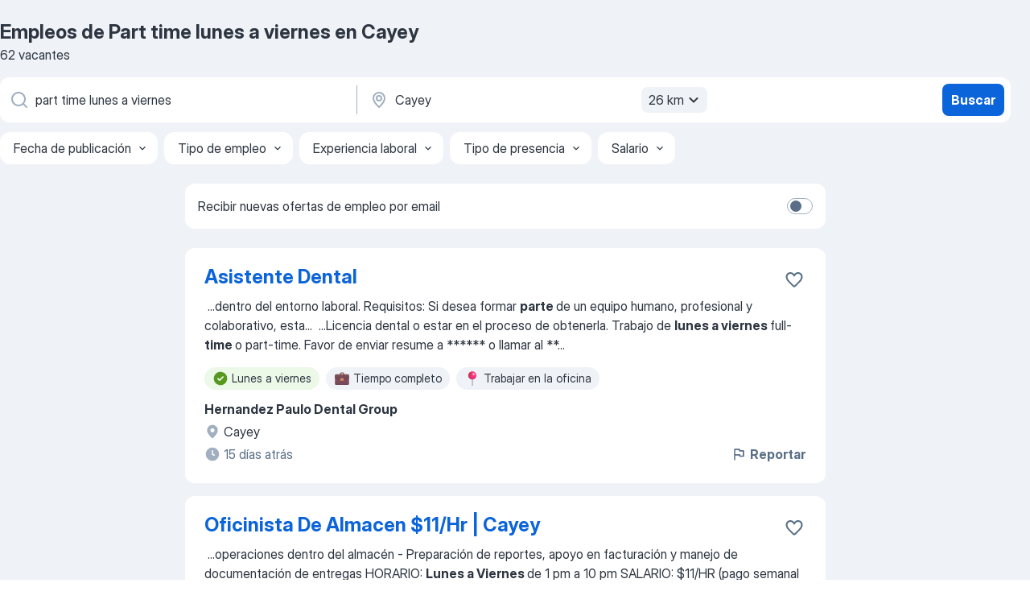

--- FILE ---
content_type: application/javascript
request_url: https://pr.jooble.org/easy-widget/client/easyWidget.js
body_size: 13174
content:
var easyWidget;(()=>{"use strict";var e,a,n,r,t={},o={};function i(e){var a=o[e];if(void 0!==a)return a.exports;var n=o[e]={exports:{}};return t[e](n,n.exports,i),n.exports}i.m=t,i.n=e=>{var a=e&&e.__esModule?()=>e.default:()=>e;return i.d(a,{a}),a},i.d=(e,a)=>{for(var n in a)i.o(a,n)&&!i.o(e,n)&&Object.defineProperty(e,n,{enumerable:!0,get:a[n]})},i.f={},i.e=e=>Promise.all(Object.keys(i.f).reduce(((a,n)=>(i.f[n](e,a),a)),[])),i.u=e=>e+".js",i.miniCssF=e=>e+".css",i.o=(e,a)=>Object.prototype.hasOwnProperty.call(e,a),e={},a="easy_widget:",i.l=(n,r,t,o)=>{if(e[n])e[n].push(r);else{var h,v;if(void 0!==t)for(var B=document.getElementsByTagName("script"),l=0;l<B.length;l++){var U=B[l];if(U.getAttribute("src")==n||U.getAttribute("data-webpack")==a+t){h=U;break}}h||(v=!0,(h=document.createElement("script")).charset="utf-8",h.timeout=120,i.nc&&h.setAttribute("nonce",i.nc),h.setAttribute("data-webpack",a+t),h.src=n),e[n]=[r];var s=(a,r)=>{h.onerror=h.onload=null,clearTimeout(d);var t=e[n];if(delete e[n],h.parentNode&&h.parentNode.removeChild(h),t&&t.forEach((e=>e(r))),a)return a(r)},d=setTimeout(s.bind(null,void 0,{type:"timeout",target:h}),12e4);h.onerror=s.bind(null,h.onerror),h.onload=s.bind(null,h.onload),v&&document.head.appendChild(h)}},i.r=e=>{"undefined"!=typeof Symbol&&Symbol.toStringTag&&Object.defineProperty(e,Symbol.toStringTag,{value:"Module"}),Object.defineProperty(e,"__esModule",{value:!0})},i.p="/easy-widget/client/",n=e=>new Promise(((a,n)=>{var r=i.miniCssF(e),t=i.p+r;if(((e,a)=>{for(var n=document.getElementsByTagName("link"),r=0;r<n.length;r++){var t=(i=n[r]).getAttribute("data-href")||i.getAttribute("href");if("stylesheet"===i.rel&&(t===e||t===a))return i}var o=document.getElementsByTagName("style");for(r=0;r<o.length;r++){var i;if((t=(i=o[r]).getAttribute("data-href"))===e||t===a)return i}})(r,t))return a();((e,a,n,r)=>{var t=document.createElement("link");t.rel="stylesheet",t.type="text/css",t.onerror=t.onload=o=>{if(t.onerror=t.onload=null,"load"===o.type)n();else{var i=o&&("load"===o.type?"missing":o.type),h=o&&o.target&&o.target.href||a,v=new Error("Loading CSS chunk "+e+" failed.\n("+h+")");v.code="CSS_CHUNK_LOAD_FAILED",v.type=i,v.request=h,t.parentNode.removeChild(t),r(v)}},t.href=a,document.head.appendChild(t)})(e,t,a,n)})),r={63536:0},i.f.miniCss=(e,a)=>{r[e]?a.push(r[e]):0!==r[e]&&{613:1,716:1,801:1,1132:1,1288:1,1333:1,1596:1,1633:1,1767:1,1784:1,2461:1,2890:1,3240:1,3292:1,3460:1,3490:1,3534:1,3875:1,4108:1,4131:1,4777:1,4857:1,4997:1,5373:1,5397:1,5781:1,6452:1,6529:1,6701:1,6754:1,7309:1,7515:1,7725:1,7900:1,7907:1,7991:1,8178:1,8190:1,8218:1,8363:1,8378:1,8425:1,8449:1,8661:1,8727:1,8799:1,8845:1,8862:1,8882:1,9051:1,9182:1,9407:1,9445:1,9582:1,9683:1,9769:1,9829:1,9950:1,9960:1,9990:1,9994:1,10136:1,10654:1,10687:1,10881:1,10927:1,10969:1,11098:1,11330:1,11857:1,11985:1,12012:1,12193:1,12218:1,12323:1,12332:1,12590:1,12849:1,12970:1,13031:1,13197:1,13388:1,13478:1,13729:1,13920:1,14072:1,14133:1,14643:1,14802:1,15039:1,15186:1,15191:1,15297:1,15311:1,15512:1,15559:1,15596:1,15721:1,15738:1,15807:1,15949:1,16034:1,16209:1,16281:1,16399:1,16828:1,16855:1,17106:1,17167:1,17292:1,17321:1,17336:1,17538:1,17583:1,17873:1,18069:1,18092:1,18191:1,18222:1,18604:1,19152:1,19229:1,19354:1,19771:1,19833:1,19958:1,20270:1,20340:1,20412:1,20495:1,20718:1,20948:1,20982:1,20985:1,21468:1,21597:1,21793:1,22095:1,22239:1,22388:1,22448:1,22527:1,22564:1,22612:1,22694:1,22719:1,22736:1,22848:1,22913:1,23033:1,23246:1,23294:1,23389:1,23519:1,24029:1,24032:1,24116:1,24162:1,24456:1,24533:1,25023:1,25075:1,25255:1,25263:1,25373:1,25408:1,25519:1,25639:1,26615:1,26858:1,27030:1,27034:1,27041:1,27200:1,27240:1,27579:1,27594:1,27686:1,27691:1,27769:1,27950:1,28346:1,28465:1,28541:1,28627:1,28714:1,28739:1,28839:1,28863:1,28975:1,29656:1,29675:1,29981:1,30217:1,30280:1,30463:1,30758:1,30997:1,30998:1,31041:1,31481:1,31619:1,31715:1,31784:1,32029:1,32100:1,32369:1,32772:1,32837:1,32978:1,33249:1,33454:1,33627:1,33764:1,33783:1,33817:1,33967:1,34052:1,34065:1,34128:1,34371:1,34407:1,34433:1,34437:1,34449:1,34549:1,34686:1,34987:1,34989:1,35176:1,35217:1,35468:1,35623:1,35781:1,35918:1,36021:1,36399:1,36441:1,36461:1,36531:1,36943:1,36951:1,37091:1,37356:1,37872:1,38215:1,38292:1,38584:1,38605:1,38669:1,38671:1,38742:1,39038:1,39109:1,39388:1,39419:1,39519:1,39600:1,39661:1,39788:1,39957:1,39982:1,40009:1,40175:1,40214:1,40395:1,40481:1,40485:1,40490:1,40759:1,40819:1,40939:1,40945:1,41306:1,41540:1,41573:1,41668:1,41955:1,42114:1,42280:1,42389:1,42629:1,42750:1,42968:1,42976:1,43047:1,43429:1,43443:1,43758:1,44221:1,44470:1,44950:1,44973:1,45267:1,45285:1,45384:1,45406:1,45481:1,45585:1,45603:1,46066:1,46411:1,46462:1,46482:1,46574:1,46812:1,47096:1,47263:1,47348:1,47438:1,47751:1,47848:1,48046:1,48133:1,48142:1,48246:1,48351:1,48467:1,48759:1,48826:1,49110:1,49190:1,49265:1,49623:1,49688:1,49733:1,49872:1,49885:1,49922:1,50124:1,50467:1,50808:1,51063:1,51164:1,51322:1,51360:1,51642:1,51806:1,51827:1,52034:1,52308:1,52400:1,52403:1,52502:1,52599:1,52711:1,52847:1,52971:1,53003:1,53006:1,53077:1,53292:1,53296:1,53313:1,54020:1,54145:1,54603:1,54683:1,55002:1,55183:1,55318:1,55458:1,55800:1,55804:1,55899:1,56137:1,56417:1,56460:1,56717:1,56791:1,56940:1,57214:1,57238:1,57547:1,57608:1,57759:1,57905:1,58325:1,58364:1,58569:1,58601:1,58712:1,58757:1,58789:1,58834:1,58866:1,59033:1,59125:1,59358:1,59450:1,59454:1,59508:1,59618:1,60406:1,60475:1,60632:1,60689:1,61082:1,61200:1,61234:1,61408:1,61507:1,61535:1,61666:1,61894:1,61962:1,62071:1,62082:1,62196:1,62225:1,62244:1,62366:1,62448:1,62710:1,62960:1,63233:1,63439:1,63509:1,63512:1,63647:1,63712:1,64281:1,64891:1,65179:1,65339:1,65650:1,65801:1,65865:1,65921:1,66206:1,66312:1,66513:1,66565:1,66811:1,66878:1,66930:1,67086:1,67322:1,67359:1,67418:1,67429:1,67458:1,67556:1,67964:1,68045:1,68064:1,68095:1,68247:1,68280:1,68537:1,68584:1,68591:1,68996:1,69059:1,69660:1,69696:1,69926:1,70332:1,70645:1,70755:1,70936:1,71124:1,71385:1,71449:1,71783:1,71852:1,72257:1,72593:1,72674:1,72804:1,73061:1,73528:1,73552:1,73561:1,73646:1,74122:1,74409:1,74697:1,74746:1,75096:1,75292:1,75435:1,75667:1,75693:1,75701:1,75755:1,75842:1,75998:1,76393:1,76635:1,76655:1,76657:1,76790:1,76817:1,76899:1,77029:1,77370:1,77482:1,77651:1,77671:1,77818:1,77894:1,78200:1,78268:1,78429:1,78575:1,78577:1,78603:1,79019:1,79230:1,79252:1,79798:1,79830:1,79878:1,80219:1,80416:1,80440:1,80751:1,80802:1,81010:1,81359:1,81484:1,81598:1,81700:1,82074:1,82173:1,82229:1,82322:1,82419:1,82425:1,82565:1,82619:1,82630:1,82930:1,82972:1,83434:1,83584:1,83747:1,83884:1,83935:1,84010:1,84115:1,84367:1,84469:1,84587:1,84731:1,84801:1,85042:1,85268:1,85406:1,85451:1,85752:1,85928:1,86148:1,86190:1,86274:1,86548:1,86687:1,86707:1,87084:1,87113:1,87272:1,87281:1,87403:1,87518:1,87707:1,87793:1,88151:1,88154:1,88421:1,88456:1,88808:1,89084:1,89189:1,89211:1,89251:1,89359:1,89512:1,89603:1,89648:1,90254:1,90303:1,90311:1,90321:1,90354:1,90662:1,90732:1,90744:1,91368:1,92080:1,92092:1,92102:1,92494:1,92516:1,92539:1,93233:1,93386:1,93700:1,94055:1,94098:1,94282:1,94312:1,94703:1,94921:1,95061:1,95126:1,95525:1,95640:1,95785:1,96077:1,96149:1,96182:1,96199:1,96387:1,96479:1,96760:1,96968:1,96979:1,97124:1,97202:1,97287:1,97485:1,97548:1,97907:1,98523:1,98671:1,98934:1,99122:1,99137:1,99155:1,99156:1,99183:1,99302:1,99377:1,99749:1,99782:1}[e]&&a.push(r[e]=n(e).then((()=>{r[e]=0}),(a=>{throw delete r[e],a})))},(()=>{var e={63536:0};i.f.j=(a,n)=>{var r=i.o(e,a)?e[a]:void 0;if(0!==r)if(r)n.push(r[2]);else{var t=new Promise(((n,t)=>r=e[a]=[n,t]));n.push(r[2]=t);var o=i.p+i.u(a),h=new Error;i.l(o,(n=>{if(i.o(e,a)&&(0!==(r=e[a])&&(e[a]=void 0),r)){var t=n&&("load"===n.type?"missing":n.type),o=n&&n.target&&n.target.src;h.message="Loading chunk "+a+" failed.\n("+t+": "+o+")",h.name="ChunkLoadError",h.type=t,h.request=o,r[1](h)}}),"chunk-"+a,a)}};var a=(a,n)=>{var r,t,[o,h,v]=n,B=0;if(o.some((a=>0!==e[a]))){for(r in h)i.o(h,r)&&(i.m[r]=h[r]);v&&v(i)}for(a&&a(n);B<o.length;B++)t=o[B],i.o(e,t)&&e[t]&&e[t][0](),e[t]=0},n=self.webpackChunkeasy_widget=self.webpackChunkeasy_widget||[];n.forEach(a.bind(null,0)),n.push=a.bind(null,n.push.bind(n))})();var h,v,B,l,U={};h=U,v={"./AdministratorKyivCompanyBanner":()=>i.e(76635).then((()=>()=>i(76635))),"./AppJdp747v1":()=>i.e(87707).then((()=>()=>i(87707))),"./AppJdp747v2":()=>i.e(42750).then((()=>()=>i(42750))),"./AppJdp747v2de":()=>i.e(80802).then((()=>()=>i(80802))),"./AppJdp747v2en":()=>i.e(51063).then((()=>()=>i(51063))),"./AppJdp747v2fr":()=>i.e(92080).then((()=>()=>i(92080))),"./AppJdp747v2pl":()=>i.e(14643).then((()=>()=>i(14643))),"./CareerBuddyNew":()=>i.e(8425).then((()=>()=>i(8425))),"./CareerBuddy":()=>i.e(80440).then((()=>()=>i(80440))),"./CareerTestDe":()=>i.e(39388).then((()=>()=>i(39388))),"./CareerTestEn":()=>i.e(33627).then((()=>()=>i(33627))),"./Component":()=>i.e(66312).then((()=>()=>i(66312))),"./Component1":()=>i.e(35918).then((()=>()=>i(35918))),"./Component10":()=>i.e(41668).then((()=>()=>i(41668))),"./Component11":()=>i.e(19229).then((()=>()=>i(19229))),"./Component12":()=>i.e(17583).then((()=>()=>i(17583))),"./Component13":()=>i.e(90311).then((()=>()=>i(90311))),"./Component14":()=>i.e(17321).then((()=>()=>i(17321))),"./Component15":()=>i.e(99782).then((()=>()=>i(99782))),"./Component2":()=>i.e(63712).then((()=>()=>i(63712))),"./Component3":()=>i.e(37091).then((()=>()=>i(37091))),"./Component4":()=>i.e(7900).then((()=>()=>i(7900))),"./Component5":()=>i.e(84801).then((()=>()=>i(84801))),"./Component6":()=>i.e(92516).then((()=>()=>i(43245))),"./Component7":()=>i.e(8727).then((()=>()=>i(8727))),"./Component8":()=>i.e(83434).then((()=>()=>i(83434))),"./Component9":()=>i.e(33249).then((()=>()=>i(33249))),"./DiscountBanner":()=>i.e(89251).then((()=>()=>i(89251))),"./FinmapBanner":()=>i.e(92494).then((()=>()=>i(92494))),"./FirstSearchJobBanner":()=>i.e(38669).then((()=>()=>i(38669))),"./Fitly640":()=>i.e(716).then((()=>()=>i(716))),"./FitlySIdebarSp":()=>i.e(45481).then((()=>()=>i(45481))),"./FitlySIdebar":()=>i.e(93700).then((()=>()=>i(93700))),"./FitlyTestSp":()=>i.e(32978).then((()=>()=>i(32978))),"./FitlyTest":()=>i.e(97287).then((()=>()=>i(97287))),"./Fitly320":()=>i.e(58834).then((()=>()=>i(58834))),"./Fitly320eng":()=>i.e(91368).then((()=>()=>i(91368))),"./FreeCvDeV2":()=>i.e(48759).then((()=>()=>i(48759))),"./FreeCvDe":()=>i.e(47263).then((()=>()=>i(47263))),"./FreeCvDe1":()=>i.e(58712).then((()=>()=>i(58712))),"./FreeCvEnV2":()=>i.e(20495).then((()=>()=>i(20495))),"./FreeCvEn":()=>i.e(76657).then((()=>()=>i(76657))),"./FreeCvFrV2":()=>i.e(93233).then((()=>()=>i(93233))),"./FreeCvFr":()=>i.e(49922).then((()=>()=>i(49922))),"./HuAruteritoTrimexPestBaner":()=>i.e(89211).then((()=>()=>i(89211))),"./HuBurkoloKonigNemetorszagBanner":()=>i.e(92539).then((()=>()=>i(92539))),"./HuDesktopSideBannerBlue":()=>i.e(38605).then((()=>()=>i(38605))),"./HuDesktopSideBannerBlue1":()=>i.e(68064).then((()=>()=>i(68064))),"./HuDesktopSideBannerGreen":()=>i.e(22448).then((()=>()=>i(22448))),"./HuDesktopSideBannerGreen1":()=>i.e(10969).then((()=>()=>i(10969))),"./HuFestoTurexHolandiaBaner":()=>i.e(99122).then((()=>()=>i(99122))),"./HuFutarAnimeliBudapestBaner":()=>i.e(57547).then((()=>()=>i(57547))),"./HuHotExpolVagynorEnyingBaner":()=>i.e(57905).then((()=>()=>i(57905))),"./HuHotToferKoniveloKecsmeketBaner":()=>i.e(82425).then((()=>()=>i(82425))),"./HuKamionsoferokKusmanaukNemetsosagBaner":()=>i.e(56137).then((()=>()=>i(56137))),"./HuKivitelezoPergolaSiofokBanner":()=>i.e(85752).then((()=>()=>i(85752))),"./HuKonyhaiOn7NemetsogBaner":()=>i.e(84587).then((()=>()=>i(84587))),"./HuKonyhai2on7NemetsogBaner":()=>i.e(49190).then((()=>()=>i(49190))),"./HuLakatosAutoDivoBudapestBaner":()=>i.e(79798).then((()=>()=>i(79798))),"./HuNewRakrarosBlechaFejerBaner":()=>i.e(25023).then((()=>()=>i(25023))),"./HuPostaBanner":()=>i.e(15596).then((()=>()=>i(15596))),"./HuPostaLogistSkladBudapest":()=>i.e(22736).then((()=>()=>i(22736))),"./HuPostaLogistSkladPest":()=>i.e(66513).then((()=>()=>i(66513))),"./HuPostaLogistSklad":()=>i.e(74746).then((()=>()=>i(74746))),"./HuPremFestoForbauBadapestBaner":()=>i.e(47096).then((()=>()=>i(47096))),"./HuPremFestoturexHollandiaBaner":()=>i.e(12590).then((()=>()=>i(12590))),"./HuPremRaktarosBlechaFejerBaner":()=>i.e(8218).then((()=>()=>i(8218))),"./HuPremVillanyszeroHumanNemetoszagBaner":()=>i.e(99137).then((()=>()=>i(99137))),"./HuPremiumBanner":()=>i.e(34128).then((()=>()=>i(34128))),"./HuPremiumGerjarmuAgumisErdBaner":()=>i.e(79830).then((()=>()=>i(79830))),"./HuPremiumTeruletiKepveseloFinancialTavmunkaBaner":()=>i.e(89084).then((()=>()=>i(89084))),"./HuRecepcioesLilnorPestBaner":()=>i.e(46066).then((()=>()=>i(46066))),"./HuSegedmunkaKonigNemetorszagBanner":()=>i.e(39600).then((()=>()=>i(39600))),"./HuVillanyszereloHumanNemetorBaner":()=>i.e(30998).then((()=>()=>i(30998))),"./HuVillanyszereloKonigNemetorszagBanner":()=>i.e(57759).then((()=>()=>i(57759))),"./JayJayBanner":()=>i.e(89359).then((()=>()=>i(89359))),"./JoobleAppJdpv1":()=>i.e(19152).then((()=>()=>i(19152))),"./JoobleAppJdpv2":()=>i.e(98671).then((()=>()=>i(98671))),"./KateHackathonBanner":()=>i.e(23519).then((()=>()=>i(23519))),"./MedsestraDublyanyBanner":()=>i.e(86190).then((()=>()=>i(86190))),"./NewHotJobWithSalaryHu":()=>i.e(31041).then((()=>()=>i(31041))),"./NewHotJobWithSalaryRo":()=>i.e(8190).then((()=>()=>i(8190))),"./NewHotJobWithSalaryUa":()=>i.e(42976).then((()=>()=>i(42976))),"./PremiumProfileSerpDesktopBanner":()=>i.e(22719).then((()=>()=>i(22719))),"./PremiumProfileSerpMobileBannerVersion1":()=>i.e(65650).then((()=>()=>i(65650))),"./PremiumProfileSerpMobileBanner":()=>i.e(12332).then((()=>()=>i(12332))),"./PremiumProfileSerpMobileBanner1":()=>i.e(53006).then((()=>()=>i(53006))),"./PremiumProfileSerpMobileBanner2":()=>i.e(53077).then((()=>()=>i(53077))),"./PremiumVaccancyTemplHu":()=>i.e(56417).then((()=>()=>i(56417))),"./PremiumVaccancyTemplRo":()=>i.e(34987).then((()=>()=>i(34987))),"./PremiumVaccancyTemplUa":()=>i.e(36021).then((()=>()=>i(36021))),"./ROtehnicienExpertBucurestiBaner":()=>i.e(61535).then((()=>()=>i(61535))),"./R2rBanner":()=>i.e(13031).then((()=>()=>i(13031))),"./R2rCompanyBanner":()=>i.e(80219).then((()=>()=>i(80219))),"./RoConsultantBucurestiBanner":()=>i.e(18604).then((()=>()=>i(18604))),"./RoCurieramazonGermaniaBanner":()=>i.e(8799).then((()=>()=>i(8799))),"./RoCusatorCucitItaliaBaner":()=>i.e(85406).then((()=>()=>i(85406))),"./RoElectricienKonichGermaniaBaner":()=>i.e(50808).then((()=>()=>i(50808))),"./RoInstalatorKonichGermaniaBaner":()=>i.e(95525).then((()=>()=>i(95525))),"./RoMuncitorsereLevelOneOlandaBaner":()=>i.e(87518).then((()=>()=>i(87518))),"./RoPremCuratenieStaubGermaniaBaner":()=>i.e(9829).then((()=>()=>i(9829))),"./RoPremIngrejirePlanteBucurestiBaner":()=>i.e(96387).then((()=>()=>i(96387))),"./RoPremInstalatorGastaGermaniaBaner":()=>i.e(75701).then((()=>()=>i(75701))),"./RoPremPregatitorVopsitorAmeFlexOlandaBaner":()=>i.e(84115).then((()=>()=>i(84115))),"./RoPremSoferLikeStrainatBaner":()=>i.e(82322).then((()=>()=>i(82322))),"./RoPremTinichigiuInterOlandaBaner":()=>i.e(95640).then((()=>()=>i(95640))),"./RoSoferAmazonMarsGermaniaBaner":()=>i.e(1333).then((()=>()=>i(1333))),"./RoSoferCeAdamisGermaniaBaner":()=>i.e(34371).then((()=>()=>i(34371))),"./RoSoferCeEurotruckBelgiaBaner":()=>i.e(26858).then((()=>()=>i(26858))),"./RoSoferCeHerstsensBelgiaBaner":()=>i.e(25255).then((()=>()=>i(25255))),"./RoSoferCe2iqOlandaBaner":()=>i.e(55804).then((()=>()=>i(55804))),"./RoSoferCeiqOlandaBaner":()=>i.e(52308).then((()=>()=>i(52308))),"./RoSoferCuriratMarsGermaniaBaner":()=>i.e(12849).then((()=>()=>i(12849))),"./RoSoferCurseInterKurtarGermaniaBaner":()=>i.e(32837).then((()=>()=>i(32837))),"./RoSoferLikeStrainatBaner":()=>i.e(47348).then((()=>()=>i(47348))),"./RoSoferTerminalLogIqOlandaBaner":()=>i.e(22095).then((()=>()=>i(22095))),"./RoSoferTerminal22LogIqOlandaBaner":()=>i.e(65179).then((()=>()=>i(65179))),"./RoTehnicianreparExclusiveBucurestiBaner":()=>i.e(35781).then((()=>()=>i(35781))),"./SearchBannerCall":()=>i.e(61666).then((()=>()=>i(61666))),"./SecondSearchJobBanner":()=>i.e(45384).then((()=>()=>i(45384))),"./SerpCallUsUaDesktopAbTest683Banner":()=>i.e(40490).then((()=>()=>i(40490))),"./SerpCallUsUaMobileAbTest683Banner":()=>i.e(33454).then((()=>()=>i(33454))),"./SerpUrlDesktopAbTest683Banner":()=>i.e(38742).then((()=>()=>i(38742))),"./SerpUrlMobileAbTest683Banner":()=>i.e(19833).then((()=>()=>i(19833))),"./ShedroCompanyBanner":()=>i.e(67556).then((()=>()=>i(67556))),"./ShvachkaKyivTestBanner":()=>i.e(1132).then((()=>()=>i(1132))),"./SkillifyHackathonBanner":()=>i.e(21597).then((()=>()=>i(21597))),"./TavriavCompanyBanner":()=>i.e(42629).then((()=>()=>i(42629))),"./TelegramChannelBanner":()=>i.e(12970).then((()=>()=>i(12970))),"./TemplateSidebar":()=>i.e(34065).then((()=>()=>i(34065))),"./Template":()=>i.e(14072).then((()=>()=>i(14072))),"./TerazRecruitSerp":()=>i.e(48467).then((()=>()=>i(48467))),"./TerazRecruit":()=>i.e(80751).then((()=>()=>i(80751))),"./Test":()=>i.e(52034).then((()=>()=>i(52034))),"./Testbanner1":()=>i.e(55002).then((()=>()=>i(55002))),"./UaAdministrIleadHarkivBaner":()=>i.e(32369).then((()=>()=>i(32369))),"./UaAdministrIleadKievBaner":()=>i.e(46462).then((()=>()=>i(46462))),"./UaAdministratorKasirKafeBistroRivneBaner":()=>i.e(52502).then((()=>()=>i(52502))),"./UaAdministratorRaileanKievBaner":()=>i.e(12323).then((()=>()=>i(12323))),"./UaAsistentNeruhUrSerachUdalenBanner":()=>i.e(49265).then((()=>()=>i(49265))),"./UaAvrora7ProdavetDniproBaner":()=>i.e(64891).then((()=>()=>i(64891))),"./UaAvrora7ProdavetHmelnitkiBanner":()=>i.e(86707).then((()=>()=>i(86707))),"./UaAvrora7ProdavetKievBanner":()=>i.e(61200).then((()=>()=>i(61200))),"./UaAvrora7ProdavetLvovBanner":()=>i.e(67322).then((()=>()=>i(67322))),"./UaAvrora7ProdavetZaporojBanner":()=>i.e(99183).then((()=>()=>i(99183))),"./UaAvrora8ProdavetOdesaBaner":()=>i.e(32100).then((()=>()=>i(32100))),"./UaAvrora8ProdavetTernopolBanner":()=>i.e(34686).then((()=>()=>i(34686))),"./UaAvrora8ProdavetVinnitaBanner":()=>i.e(6754).then((()=>()=>i(6754))),"./UaAvtominikAutoWashKievBaner":()=>i.e(10136).then((()=>()=>i(10136))),"./UaBarmenDoubleVDniproBaner":()=>i.e(78200).then((()=>()=>i(78200))),"./UaBuhgalterTentionKievBanner":()=>i.e(801).then((()=>()=>i(801))),"./UaDomrabotnitaGostomelKievBaner":()=>i.e(87403).then((()=>()=>i(87403))),"./UaDvornikUborkaKievBaner":()=>i.e(44950).then((()=>()=>i(44950))),"./UaElectrikMolochnHarkivBanner":()=>i.e(13729).then((()=>()=>i(13729))),"./UaHotAdmerelMenedjerProdajKievBaner":()=>i.e(22239).then((()=>()=>i(22239))),"./UaHotAdmerelOperatorTermoKievBaner":()=>i.e(86687).then((()=>()=>i(86687))),"./UaHotAgentVladPrativnikSkladChaikiBaner":()=>i.e(68591).then((()=>()=>i(68591))),"./UaHotAgentiaRieltorKrivoiRogBaner":()=>i.e(27594).then((()=>()=>i(27594))),"./UaHotAgriaAvtomehanikLvovBaner":()=>i.e(24162).then((()=>()=>i(24162))),"./UaHotAgtRabotnikJitomirBaner":()=>i.e(8378).then((()=>()=>i(8378))),"./UaHotAhInvestVoditelChehiaBaner":()=>i.e(46574).then((()=>()=>i(46574))),"./UaHotAklimaServiceInjenerKievBaner":()=>i.e(12218).then((()=>()=>i(12218))),"./UaHotAlekseevaKurierDniproBaner":()=>i.e(59358).then((()=>()=>i(59358))),"./UaHotAllpetsVeterinarKievBaner":()=>i.e(48133).then((()=>()=>i(48133))),"./UaHotAmgRihtuvalnikLvovNew":()=>i.e(30463).then((()=>()=>i(30463))),"./UaHotAmkSantehnikKievBaner":()=>i.e(6701).then((()=>()=>i(6701))),"./UaHotArtamonovProdavetPivaKievBaner":()=>i.e(34433).then((()=>()=>i(34433))),"./UaHotAtlantKuharHarkivBaner":()=>i.e(45603).then((()=>()=>i(45603))),"./UaHotAtlantKuharIrpinBaner":()=>i.e(77651).then((()=>()=>i(77651))),"./UaHotAtlantOfititantIrpenBaner":()=>i.e(62244).then((()=>()=>i(62244))),"./UaHotAtlantPribiralnitaIrpenBaner":()=>i.e(54145).then((()=>()=>i(54145))),"./UaHotAutoWashAvtomiinikKievBaner":()=>i.e(97485).then((()=>()=>i(97485))),"./UaHotAvGroupMerchendaizerKievBaner":()=>i.e(46411).then((()=>()=>i(46411))),"./UaHotAvroraProdavetDniproBaner":()=>i.e(28541).then((()=>()=>i(28541))),"./UaHotAvroraProdavetIvanoFrBaner":()=>i.e(31784).then((()=>()=>i(31784))),"./UaHotAvroraProdavetRivneBaner":()=>i.e(16855).then((()=>()=>i(16855))),"./UaHotAvroraProdavetVinnitaBaner":()=>i.e(67359).then((()=>()=>i(67359))),"./UaHotAvroraProdavetZaporojBaner":()=>i.e(3292).then((()=>()=>i(3292))),"./UaHotAvroraProdavet1KievBaner":()=>i.e(40485).then((()=>()=>i(40485))),"./UaHotAvroraProdavet1LvovBaner":()=>i.e(69059).then((()=>()=>i(69059))),"./UaHotAvtodimBuhgalterBilaTerkovBaner":()=>i.e(52711).then((()=>()=>i(52711))),"./UaHotAvtogradAvtomehanikKropivnitkianer":()=>i.e(83584).then((()=>()=>i(83584))),"./UaHotAvtosamitAvtosliusarKievBaner":()=>i.e(27200).then((()=>()=>i(27200))),"./UaHotBadmKomplektuvalnikKievBaner":()=>i.e(3875).then((()=>()=>i(3875))),"./UaHotBadmRazstanovshikTovaraOdesaBaner":()=>i.e(71852).then((()=>()=>i(71852))),"./UaHotBarabashProdavetLvovBaner":()=>i.e(95126).then((()=>()=>i(95126))),"./UaHotBezrukovMenedjerProdajKropivnitkiiBaner":()=>i.e(30997).then((()=>()=>i(30997))),"./UaHotBikovetVikladachAnglLvovBaner":()=>i.e(39038).then((()=>()=>i(39038))),"./UaHotBukiVikladachViddalenoBaner":()=>i.e(39661).then((()=>()=>i(39661))),"./UaHotBukiVikladachViddalenoBaner1":()=>i.e(82074).then((()=>()=>i(82074))),"./UaHotBukiVikladachViddalenoBaner2":()=>i.e(73528).then((()=>()=>i(73528))),"./UaHotBukiVikladachViddalenoBaner3":()=>i.e(65339).then((()=>()=>i(65339))),"./UaHotBukiVikladachViddalenoBaner4":()=>i.e(16209).then((()=>()=>i(16209))),"./UaHotButerbrodKuharKievBaner":()=>i.e(1288).then((()=>()=>i(1288))),"./UaHotCaptchKonditerPoltavaBane":()=>i.e(51642).then((()=>()=>i(51642))),"./UaHotCaptchKonditerPoltavaBaner":()=>i.e(27950).then((()=>()=>i(27950))),"./UaHotChernomorkaKuharKievBaner":()=>i.e(47438).then((()=>()=>i(47438))),"./UaHotChubenkoVoditelBrovariBaner":()=>i.e(26615).then((()=>()=>i(26615))),"./UaHotCistaVodaVoditelKievBaner":()=>i.e(9994).then((()=>()=>i(9994))),"./UaHotCudoNojnitiPerukarOdesaBaner":()=>i.e(84469).then((()=>()=>i(84469))),"./UaHotCzmlMontajnikmetalLvovBaner":()=>i.e(27240).then((()=>()=>i(27240))),"./UaHotDeachenkoVodiiKievBaner":()=>i.e(85042).then((()=>()=>i(85042))),"./UaHotDereveankoVoditelBrovariBaner":()=>i.e(28627).then((()=>()=>i(28627))),"./UaHotDimKaviBaristaSokolnikiBaner":()=>i.e(4857).then((()=>()=>i(4857))),"./UaHotDisplaykomirnikKievBaner":()=>i.e(39957).then((()=>()=>i(39957))),"./UaHotDiverseProdavetKonsultantKievBaner":()=>i.e(48046).then((()=>()=>i(48046))),"./UaHotDreamFoodKurierKievBaner":()=>i.e(39109).then((()=>()=>i(39109))),"./UaHotEcoSvitKomirnikLvovBaner":()=>i.e(8845).then((()=>()=>i(8845))),"./UaHotEgroshiOperatorSoftDneproBaner":()=>i.e(34989).then((()=>()=>i(34989))),"./UaHotElinaMenedjerAnketViddalenoBaner":()=>i.e(42389).then((()=>()=>i(42389))),"./UaHotEmployementMenedjerKievBaner":()=>i.e(66206).then((()=>()=>i(66206))),"./UaHotFabrikaPokleishikGlevahaBaner":()=>i.e(20718).then((()=>()=>i(20718))),"./UaHotFainoMenedjerObiectuDniproBaner":()=>i.e(62082).then((()=>()=>i(62082))),"./UaHotFlexoDrukarZaporojBaner":()=>i.e(8449).then((()=>()=>i(8449))),"./UaHotFreshKosmetikProdavetKievBaner":()=>i.e(82630).then((()=>()=>i(82630))),"./UaHotFreshKosmetikProdavet2KievBaner":()=>i.e(56717).then((()=>()=>i(56717))),"./UaHotFreshKosmetikProdavet3KievBaner":()=>i.e(96760).then((()=>()=>i(96760))),"./UaHotFreshKosmetikProdavet4KievBaner":()=>i.e(17292).then((()=>()=>i(17292))),"./UaHotGarmetPrativnikSkladKievBaner":()=>i.e(15297).then((()=>()=>i(15297))),"./UaHotGarmetPriimalnikKievBaner":()=>i.e(17336).then((()=>()=>i(17336))),"./UaHotGarmetRaznorabociKievBaner":()=>i.e(81010).then((()=>()=>i(81010))),"./UaHotGarnaStravaKuharDniproBaner":()=>i.e(40759).then((()=>()=>i(40759))),"./UaHotGarnaStravaKuharKievBaner":()=>i.e(69660).then((()=>()=>i(69660))),"./UaHotGarnaStravaKuhar2KievBaner":()=>i.e(36461).then((()=>()=>i(36461))),"./UaHotGlobalPredstavnikKompaniiLvivBaner":()=>i.e(81598).then((()=>()=>i(81598))),"./UaHotGnozisRizchikKievBaner":()=>i.e(90303).then((()=>()=>i(90303))),"./UaHotGorbatokPromouterKievBaner":()=>i.e(34052).then((()=>()=>i(34052))),"./UaHotGorbatokPromouter2KievBaner":()=>i.e(14133).then((()=>()=>i(14133))),"./UaHotGreenMenedjerProdajDniproBaner":()=>i.e(36531).then((()=>()=>i(36531))),"./UaHotGreenPakuvalnikDniproBaner":()=>i.e(82930).then((()=>()=>i(82930))),"./UaHotGribenkoProdavetTovarovKievBaner":()=>i.e(36943).then((()=>()=>i(36943))),"./UaHotGrizliOhoronaKievBaner":()=>i.e(68095).then((()=>()=>i(68095))),"./UaHotGvlVoditelBKievBaner":()=>i.e(75693).then((()=>()=>i(75693))),"./UaHotInLoveOperatoChataDniproBaner":()=>i.e(29675).then((()=>()=>i(29675))),"./UaHotInLoveOperatoChataVidalenoBaner":()=>i.e(33967).then((()=>()=>i(33967))),"./UaHotInLoveOperatoChata2VidalenoBaner":()=>i.e(51164).then((()=>()=>i(51164))),"./UaHotInLoveOperatoChata3VidalenoBaner":()=>i.e(27691).then((()=>()=>i(27691))),"./UaHotIncontoArmaturshikLitvaBaner":()=>i.e(48351).then((()=>()=>i(48351))),"./UaHotIntergumaBuhgalterBorispolBaner":()=>i.e(67418).then((()=>()=>i(67418))),"./UaHotIrmaWorkRaznorabochiiNiderlandiBaner":()=>i.e(80416).then((()=>()=>i(80416))),"./UaHotIurMashMehanikTehaKievBaner":()=>i.e(11985).then((()=>()=>i(11985))),"./UaHotJeModernElectrozvarLutskBaner":()=>i.e(27034).then((()=>()=>i(27034))),"./UaHotJeModernUkladalnikPakuvalnikLutskBaner":()=>i.e(11098).then((()=>()=>i(11098))),"./UaHotJobWithNoSalaryNew":()=>i.e(52403).then((()=>()=>i(52403))),"./UaHotJobWithSalaryNewLogoLong":()=>i.e(65801).then((()=>()=>i(65801))),"./UaHotJobWithSalaryNewLogo":()=>i.e(4108).then((()=>()=>i(4108))),"./UaHotJobWithSalaryNewLogo1":()=>i.e(49110).then((()=>()=>i(49110))),"./UaHotJobWithSalaryNewLogo2":()=>i.e(7725).then((()=>()=>i(7725))),"./UaHotJobWithSalaryNew":()=>i.e(71124).then((()=>()=>i(71124))),"./UaHotJovlaBudivelnikLvovNew":()=>i.e(40819).then((()=>()=>i(40819))),"./UaHotKantriFasuvalnikKievBaner":()=>i.e(51322).then((()=>()=>i(51322))),"./UaHotKatrinMasterKievBaner":()=>i.e(36399).then((()=>()=>i(36399))),"./UaHotKazatkaOhranikCherkasiBaner":()=>i.e(61894).then((()=>()=>i(61894))),"./UaHotKiriciukProdavetIvanoFrBaner":()=>i.e(56940).then((()=>()=>i(56940))),"./UaHotKlepavirKasirLvovBaner":()=>i.e(34407).then((()=>()=>i(34407))),"./UaHotKorolkovProdavetHmelnitkiBaner":()=>i.e(22612).then((()=>()=>i(22612))),"./UaHotKovaliVoditelCKievBaner":()=>i.e(86548).then((()=>()=>i(86548))),"./UaHotKovaliVoditelCKievBaner1":()=>i.e(89648).then((()=>()=>i(89648))),"./UaHotKraniAvtoelektrikOdesaBaner":()=>i.e(63647).then((()=>()=>i(63647))),"./UaHotKrioloOperaatorLiniiKievBaner":()=>i.e(27041).then((()=>()=>i(27041))),"./UaHotKutsMentorViddalenoBaner":()=>i.e(62960).then((()=>()=>i(62960))),"./UaHotKutsPsihologViddalenoBaner":()=>i.e(20270).then((()=>()=>i(20270))),"./UaHotKutsRepetitorViddalenoBaner":()=>i.e(90321).then((()=>()=>i(90321))),"./UaHotKutsVikladachViddalenoBaner":()=>i.e(22913).then((()=>()=>i(22913))),"./UaHotLiliShopPakuvalnikKievBaner":()=>i.e(83935).then((()=>()=>i(83935))),"./UaHotLotokFasuvalnikKievBaner":()=>i.e(87793).then((()=>()=>i(87793))),"./UaHotLotokKasirKievBaner":()=>i.e(24032).then((()=>()=>i(24032))),"./UaHotLotokKomolektuvalnikKievBaner":()=>i.e(9769).then((()=>()=>i(9769))),"./UaHotLotokPekarGostomelBaner":()=>i.e(34449).then((()=>()=>i(34449))),"./UaHotLotokvoditelKievBaner":()=>i.e(28863).then((()=>()=>i(28863))),"./UaHotLtpShvaskaLvivBaner":()=>i.e(79878).then((()=>()=>i(79878))),"./UaHotMTransAvtosliusarKievBaner":()=>i.e(84367).then((()=>()=>i(84367))),"./UaHotMTransVoditelCKievBaner":()=>i.e(77029).then((()=>()=>i(77029))),"./UaHotMTransVoditelCeHmelnitkiBaner":()=>i.e(43047).then((()=>()=>i(43047))),"./UaHotMTransVoditelCeKievBaner":()=>i.e(46812).then((()=>()=>i(46812))),"./UaHotMaistearneaVarnikDniproBaner":()=>i.e(9990).then((()=>()=>i(9990))),"./UaHotMakoVoditelCeNikolaevBaner":()=>i.e(18092).then((()=>()=>i(18092))),"./UaHotMarkoBarmenZaporojBaner":()=>i.e(35176).then((()=>()=>i(35176))),"./UaHotMbrandRaznorabociIvanoFrBaner":()=>i.e(99302).then((()=>()=>i(99302))),"./UaHotMeeservicePribiralnitaKievBaner":()=>i.e(51827).then((()=>()=>i(51827))),"./UaHotMeeservice2PribiralnitaKievBaner":()=>i.e(15559).then((()=>()=>i(15559))),"./UaHotMinVodiExpeditorKievBaner":()=>i.e(56791).then((()=>()=>i(56791))),"./UaHotMishurinPromouterKievBaner":()=>i.e(76790).then((()=>()=>i(76790))),"./UaHotMistospetproekFasadchikCernigovBaner":()=>i.e(45585).then((()=>()=>i(45585))),"./UaHotMitMaxObvalchikKievBaner":()=>i.e(41306).then((()=>()=>i(41306))),"./UaHotMitMaxVantajnikKievBaner":()=>i.e(68045).then((()=>()=>i(68045))),"./UaHotMixenProdavetKievBaner":()=>i.e(86148).then((()=>()=>i(86148))),"./UaHotMoneyvoFahivetChernigovBaner":()=>i.e(23033).then((()=>()=>i(23033))),"./UaHotMoneyvoOperatorCallKievBaner":()=>i.e(13920).then((()=>()=>i(13920))),"./UaHotNapKomplektuvalnikChernovtiBaner":()=>i.e(2461).then((()=>()=>i(2461))),"./UaHotNapKomplektuvalnikKievBaner":()=>i.e(65865).then((()=>()=>i(65865))),"./UaHotNapKomplektuvalnikLvovBaner":()=>i.e(24456).then((()=>()=>i(24456))),"./UaHotNapKurierPitiKievBaner":()=>i.e(77370).then((()=>()=>i(77370))),"./UaHotNapPodrabotokKievBaner":()=>i.e(81484).then((()=>()=>i(81484))),"./UaHotNapProdavetKonsultantLvovBaner":()=>i.e(97202).then((()=>()=>i(97202))),"./UaHotNatanielRiznorabociKropivnetkiBaner":()=>i.e(58601).then((()=>()=>i(58601))),"./UaHotNaturaBaristaKievBaner":()=>i.e(6529).then((()=>()=>i(6529))),"./UaHotNdaRekrutPribiralnikKievBaner":()=>i.e(60475).then((()=>()=>i(60475))),"./UaHotNdaRekrutmen2PribiralnikKievBaner":()=>i.e(48142).then((()=>()=>i(48142))),"./UaHotNeoKraftPrativnikPekarniCehiaBaner":()=>i.e(76817).then((()=>()=>i(76817))),"./UaHotNiceHouseAgentNeruhomostiHarkivBaner":()=>i.e(16399).then((()=>()=>i(16399))),"./UaHotNikolaenkoKerivnikZastupuKievBaner":()=>i.e(99155).then((()=>()=>i(99155))),"./UaHotNoveMistoBudivelnikSumiBaner":()=>i.e(25408).then((()=>()=>i(25408))),"./UaHotNovokreshenaKomplektuvalnikKievBaner":()=>i.e(47848).then((()=>()=>i(47848))),"./UaHotNovokreshenaOperatorVidalenoBaner":()=>i.e(31619).then((()=>()=>i(31619))),"./UaHotOmgInjenerKievBaner":()=>i.e(50467).then((()=>()=>i(50467))),"./UaHotOneMediaBuyerKievBaner":()=>i.e(40939).then((()=>()=>i(40939))),"./UaHotOptimaKomernikPoltavaBaner":()=>i.e(25075).then((()=>()=>i(25075))),"./UaHotOptimaKomplektuvalnikLvovBaner":()=>i.e(30758).then((()=>()=>i(30758))),"./UaHotOptimaKomplektuvalnikLvov2Baner":()=>i.e(55318).then((()=>()=>i(55318))),"./UaHotOptimaKomplektuvalnikOdesaBaner":()=>i.e(13388).then((()=>()=>i(13388))),"./UaHotOptima2KomplektuvalnikOdesaBaner":()=>i.e(58757).then((()=>()=>i(58757))),"./UaHotPegasKuharKievBaner":()=>i.e(62225).then((()=>()=>i(62225))),"./UaHotPellaBrendAmbasadorOaeBaner":()=>i.e(68280).then((()=>()=>i(68280))),"./UaHotPereshnaVantajnikKievBaner":()=>i.e(28714).then((()=>()=>i(28714))),"./UaHotPersonaVodiiLitvaBaner":()=>i.e(23246).then((()=>()=>i(23246))),"./UaHotPetrikaVantajnikKievBaner":()=>i.e(99749).then((()=>()=>i(99749))),"./UaHotPlesGlavniBuhgalterJovkaBaner":()=>i.e(23294).then((()=>()=>i(23294))),"./UaHotPlesKonstruktorMebeliJovkaBaner":()=>i.e(97907).then((()=>()=>i(97907))),"./UaHotPlesMenedjerProdajJovkaBaner":()=>i.e(14802).then((()=>()=>i(14802))),"./UaHotPlesMenedjerZakupivliJovkaBaner":()=>i.e(74122).then((()=>()=>i(74122))),"./UaHotPlesVoditelCeJovkaBaner":()=>i.e(38584).then((()=>()=>i(38584))),"./UaHotPlesZaviduvachSkladuJovkaBaner":()=>i.e(38671).then((()=>()=>i(38671))),"./UaHotPotolkofMontajnikpotolkovKievBaner":()=>i.e(75842).then((()=>()=>i(75842))),"./UaHotPravoNeruhomostAdministratorKievBaner":()=>i.e(78603).then((()=>()=>i(78603))),"./UaHotPravoNeruhomostOperatorZvonkiKievBaner":()=>i.e(4997).then((()=>()=>i(4997))),"./UaHotPreskonaOperatorCpuKievBaner":()=>i.e(40481).then((()=>()=>i(40481))),"./UaHotPrivatPokoivkaUjgorodBaner":()=>i.e(3460).then((()=>()=>i(3460))),"./UaHotProfiStrijkaPerukarKievBaner":()=>i.e(33764).then((()=>()=>i(33764))),"./UaHotProteinFahivetKievBaner":()=>i.e(96149).then((()=>()=>i(96149))),"./UaHotProteinMenedjerKontraktovKievBaner":()=>i.e(33817).then((()=>()=>i(33817))),"./UaHotProteinMenedjerZakupivliKievBaaner":()=>i.e(5781).then((()=>()=>i(5781))),"./UaHotProteinPomichnikBuhgalteraKievBaaner":()=>i.e(78429).then((()=>()=>i(78429))),"./UaHotRemesloProdavetPivaVinnitaBaner":()=>i.e(27686).then((()=>()=>i(27686))),"./UaHotRemontnikMenedjerProdajVinnitaBaner":()=>i.e(8178).then((()=>()=>i(8178))),"./UaHotRemontnikSmmVinnitaBaner":()=>i.e(1784).then((()=>()=>i(1784))),"./UaHotRestKuharDniproBaner":()=>i.e(20948).then((()=>()=>i(20948))),"./UaHotRymasozaShvachkaChernovtiBaner":()=>i.e(89603).then((()=>()=>i(89603))),"./UaHotSaasSeoVengriaBaner":()=>i.e(15039).then((()=>()=>i(15039))),"./UaHotSaasSeoVidalenoBaner":()=>i.e(19354).then((()=>()=>i(19354))),"./UaHotSafonovProdavetKasirOdesaBaner":()=>i.e(9051).then((()=>()=>i(9051))),"./UaHotSamoidKravetKievBaner":()=>i.e(12012).then((()=>()=>i(12012))),"./UaHotSasaBuhgalterCherkasiBaner":()=>i.e(88456).then((()=>()=>i(88456))),"./UaHotSasaKuharCherkasiBaner":()=>i.e(66565).then((()=>()=>i(66565))),"./UaHotSerpalInjenerKievBaner":()=>i.e(55183).then((()=>()=>i(55183))),"./UaHotSherbalovVantajnikHarkivBaner":()=>i.e(55899).then((()=>()=>i(55899))),"./UaHotShevchenkoExpeditorDniproBaner":()=>i.e(27030).then((()=>()=>i(27030))),"./UaHotShevchenkoVantajnikKomplektuvDniproBaner":()=>i.e(57238).then((()=>()=>i(57238))),"./UaHotShinakaSliusarLutskBaner":()=>i.e(89512).then((()=>()=>i(89512))),"./UaHotShvedaMonolitikSambirBaner":()=>i.e(21468).then((()=>()=>i(21468))),"./UaHotSkifOhoronaVinnitaBaner":()=>i.e(95785).then((()=>()=>i(95785))),"./UaHotSlPerevodchikVidalennoBaner":()=>i.e(12193).then((()=>()=>i(12193))),"./UaHotSlavianPerevodcikKievBaner":()=>i.e(15311).then((()=>()=>i(15311))),"./UaHotSoftcomMenedjerKlientKievBaner":()=>i.e(82565).then((()=>()=>i(82565))),"./UaHotSoftcomMenedjerKlient2KievBaner":()=>i.e(10687).then((()=>()=>i(10687))),"./UaHotSoftcomSalesMenedjerKievBaner":()=>i.e(92102).then((()=>()=>i(92102))),"./UaHotSoftcomSalesMenedjer2KievBaner":()=>i.e(20340).then((()=>()=>i(20340))),"./UaHotSovaIuvelirKievBaner":()=>i.e(25373).then((()=>()=>i(25373))),"./UaHotSovaProdavetChernovtiBaner":()=>i.e(69696).then((()=>()=>i(69696))),"./UaHotSovaProdavetKievBaner":()=>i.e(40009).then((()=>()=>i(40009))),"./UaHotSovaProdavetOdesaBaner":()=>i.e(43443).then((()=>()=>i(43443))),"./UaHotSpetmedVoditelKievBaner":()=>i.e(62071).then((()=>()=>i(62071))),"./UaHotSpudtPromouterKievBaner":()=>i.e(52847).then((()=>()=>i(52847))),"./UaHotStarikAvtosliusarBrodiBaner":()=>i.e(58364).then((()=>()=>i(85409))),"./UaHotStarikShinomontajBrodiBaner":()=>i.e(39419).then((()=>()=>i(39419))),"./UaHotStarikShinomontaj2BrodiBaner":()=>i.e(9950).then((()=>()=>i(9950))),"./UaHotSushiSushisrJitomirBaner":()=>i.e(31481).then((()=>()=>i(31481))),"./UaHotSvidisKoloristKievBaner":()=>i.e(60406).then((()=>()=>i(60406))),"./UaHotSvidisKomirnikKievBaner":()=>i.e(27579).then((()=>()=>i(27579))),"./UaHotSvitanokRiznorzbociKievBaner":()=>i.e(52971).then((()=>()=>i(52971))),"./UaHotSvitanokSliusarKievBaner":()=>i.e(36441).then((()=>()=>i(36441))),"./UaHotTInovationOperatorChataViddalenoBaner":()=>i.e(70936).then((()=>()=>i(70936))),"./UaHotTechiiElektrikKievBaner":()=>i.e(22388).then((()=>()=>i(22388))),"./UaHotTechiiFormuvalnikKievBaner":()=>i.e(63439).then((()=>()=>i(63439))),"./UaHotTechiiSliusarKievBaner":()=>i.e(21793).then((()=>()=>i(21793))),"./UaHotTubniiPomochnikNaladkiHarkivBaner":()=>i.e(59033).then((()=>()=>i(59033))),"./UaHotUbmTokarLvivBaner":()=>i.e(15949).then((()=>()=>i(15949))),"./UaHotUbmVoditelLvivBaner":()=>i.e(9182).then((()=>()=>i(9182))),"./UaHotUkrKreditIuristKievBaner":()=>i.e(67086).then((()=>()=>i(67086))),"./UaHotUkrKreditRukovoditelKievBaner":()=>i.e(90744).then((()=>()=>i(90744))),"./UaHotUnilifePakuvalnikLutzkBaner":()=>i.e(53292).then((()=>()=>i(53292))),"./UaHotVartoIfSliusarKievBaner":()=>i.e(88151).then((()=>()=>i(88151))),"./UaHotVerdiktAdministratorKievBaner":()=>i.e(49885).then((()=>()=>i(49885))),"./UaHotVerdiktMenedjerPersonalKievBaner":()=>i.e(38292).then((()=>()=>i(38292))),"./UaHotVeresenKomplektuvalnikKropinvnitkiBaner":()=>i.e(29981).then((()=>()=>i(29981))),"./UaHotVeresenKomplektuvalnik2KropinvnitkiBaner":()=>i.e(99156).then((()=>()=>i(99156))),"./UaHotVeresenKomplektuvalnik3KropinvnitkiBaner":()=>i.e(96077).then((()=>()=>i(96077))),"./UaHotVeresenProdavetCherkasiBaner":()=>i.e(50124).then((()=>()=>i(50124))),"./UaHotVeresenProdavet2CherkasiBaner":()=>i.e(8882).then((()=>()=>i(8882))),"./UaHotVeresenProdavet3CherkasiBaner":()=>i.e(72257).then((()=>()=>i(72257))),"./UaHotVestaPribiralnikKievBaner":()=>i.e(73561).then((()=>()=>i(73561))),"./UaHotVintoFinMenedjerViddalenoBaner":()=>i.e(90254).then((()=>()=>i(90254))),"./UaHotVipProfiMiinikPosuduNimechinaBaner":()=>i.e(20985).then((()=>()=>i(20985))),"./UaHotWarmPromoDesignerViddalenoBaner":()=>i.e(1767).then((()=>()=>i(1767))),"./UaHotXasckiKomplektuvalnikKievBaner":()=>i.e(90732).then((()=>()=>i(90732))),"./UaHotXasckiKomplektuvalnikSkanerKievBaner":()=>i.e(62366).then((()=>()=>i(62366))),"./UaHotXasckiKomplektuvalnikZamovlenPavlovskBaner":()=>i.e(44470).then((()=>()=>i(44470))),"./UaHotXasckiKomplektuvalnikavtoKievBaner":()=>i.e(55800).then((()=>()=>i(55800))),"./UaHotXasckiPakuvalnikKievBaner":()=>i.e(18191).then((()=>()=>i(18191))),"./UaHotXasckiPrativnikKabelnoeTernopolBaner":()=>i.e(81700).then((()=>()=>i(81700))),"./UaHotXasckiPrativnikSkladuKievBaner":()=>i.e(76655).then((()=>()=>i(76655))),"./UaHotXasckiRabociSkladBorispolBaner":()=>i.e(58569).then((()=>()=>i(58569))),"./UaHotXasckiVantajnikBrovariBaner":()=>i.e(94098).then((()=>()=>i(94098))),"./UaHotXasckiVantajnikDniproBaner":()=>i.e(62710).then((()=>()=>i(62710))),"./UaHotXasckiVantajnikSkanerKievBaner":()=>i.e(40395).then((()=>()=>i(40395))),"./UaHotXasckiVantajnikVishgorodBaner":()=>i.e(69926).then((()=>()=>i(69926))),"./UaHotXasckiVantajnikVishnevoBaner":()=>i.e(22694).then((()=>()=>i(22694))),"./UaHotXasckiZbiralnikKievBaner":()=>i.e(82229).then((()=>()=>i(82229))),"./UaHotZatishnaDvornikKievBaner":()=>i.e(1596).then((()=>()=>i(1596))),"./UaHotZelenaLiniaKomirnikKomplekKievBaner":()=>i.e(66878).then((()=>()=>i(66878))),"./UaHotZlagidaVoditelCernigovBaner":()=>i.e(9582).then((()=>()=>i(9582))),"./UaHotZolotiVorotaAgentNeruhomostiKievBaner":()=>i.e(59450).then((()=>()=>i(59450))),"./UaHot1grnProdavetLvovBaner":()=>i.e(19771).then((()=>()=>i(19771))),"./UaJooblebotBanner":()=>i.e(10654).then((()=>()=>i(10654))),"./UaKievShinomontajShinomontBaner":()=>i.e(88421).then((()=>()=>i(88421))),"./UaKomirnikOptimaDniproBaner":()=>i.e(39519).then((()=>()=>i(39519))),"./UaKomirnikOptimaLvovBaner":()=>i.e(10927).then((()=>()=>i(10927))),"./UaKomirnikOptimaPoltavaBaner":()=>i.e(25263).then((()=>()=>i(25263))),"./UaKomplektuvalnikBadmOdesaBaner":()=>i.e(3240).then((()=>()=>i(3240))),"./UaKomplektuvalnikNapKievBaner":()=>i.e(48826).then((()=>()=>i(48826))),"./UaKomplektuvalnikNapLvivBaner":()=>i.e(9683).then((()=>()=>i(9683))),"./UaKomplektuvalnikOptimaDniproBaner":()=>i.e(71449).then((()=>()=>i(71449))),"./UaKomplektuvalnikOptimaKievBaner":()=>i.e(60632).then((()=>()=>i(60632))),"./UaKomplektuvalnikVeresenKropivnitBaner":()=>i.e(53296).then((()=>()=>i(53296))),"./UaKuharBegusObuhivBanner":()=>i.e(94921).then((()=>()=>i(94921))),"./UaKuharDoubleVDniproBaner":()=>i.e(53313).then((()=>()=>i(53313))),"./UaKuharUniversalGarnaStravaKievBaner":()=>i.e(9445).then((()=>()=>i(9445))),"./UaKuharUniversal2GarnaStravaKievBaner":()=>i.e(82173).then((()=>()=>i(82173))),"./UaKurierNapKievBAner":()=>i.e(90354).then((()=>()=>i(90354))),"./UaLogistKultivariKievBaner":()=>i.e(28465).then((()=>()=>i(28465))),"./UaManikiurLihanovJitomirBaner":()=>i.e(25639).then((()=>()=>i(25639))),"./UaMasajistMedichnaTruskavetBaner":()=>i.e(68996).then((()=>()=>i(68996))),"./UaMashinistExcovatorCehiaInvestmentBaner":()=>i.e(70645).then((()=>()=>i(70645))),"./UaMasterPerukarProstoPerukarneaKievBaner":()=>i.e(82419).then((()=>()=>i(82419))),"./UaMenedjerPersonalRaileanKievBaner":()=>i.e(3534).then((()=>()=>i(3534))),"./UaMenedjerProdajIleadHarkivBaner":()=>i.e(15738).then((()=>()=>i(15738))),"./UaMenedjerProdajSmartGridKievBaner":()=>i.e(35468).then((()=>()=>i(35468))),"./UaMenedjerR2rKyivBanner":()=>i.e(28739).then((()=>()=>i(28739))),"./UaMenedjerR2rRemoteBanner":()=>i.e(49688).then((()=>()=>i(49688))),"./UaMenedjerlistuvEleganceViddalenoBaner":()=>i.e(70755).then((()=>()=>i(70755))),"./UaMontajnikElectronikiR2rKievBaner":()=>i.e(72804).then((()=>()=>i(72804))),"./UaMontajnikElectronikiR2rLvovBaner":()=>i.e(96979).then((()=>()=>i(96979))),"./UaMontajnikElectronikiR2rUzhgorodBaner1":()=>i.e(75096).then((()=>()=>i(75096))),"./UaNeVoditelCKovalKievBaner":()=>i.e(22848).then((()=>()=>i(22848))),"./UaNewInjenerTTreidLvovBaner":()=>i.e(70332).then((()=>()=>i(70332))),"./UaNewKasirRedhemKievBaner":()=>i.e(84010).then((()=>()=>i(84010))),"./UaNewKasirRedhemLvovBaner":()=>i.e(73646).then((()=>()=>i(73646))),"./UaNewKomirnikRedhemOdesaBaner":()=>i.e(16281).then((()=>()=>i(16281))),"./UaNewKuharbuterbrodKievBaner":()=>i.e(99377).then((()=>()=>i(99377))),"./UaNewKurierbuterbrodKievBaner":()=>i.e(62448).then((()=>()=>i(62448))),"./UaNewMashinistTTreidLvovBaner":()=>i.e(68247).then((()=>()=>i(68247))),"./UaNewProdavetRedhemOdesaBaner":()=>i.e(41955).then((()=>()=>i(41955))),"./UaNewProdavetRedhemchernovtiBaner":()=>i.e(71783).then((()=>()=>i(71783))),"./UaNewVantajnikSerbakHarkivBaner":()=>i.e(17106).then((()=>()=>i(17106))),"./UaOfitianSplitLvovBaner":()=>i.e(37872).then((()=>()=>i(37872))),"./UaOfitiantDoubleVDniproBaner":()=>i.e(85928).then((()=>()=>i(85928))),"./UaOhoronnikSekuritiKievBaner":()=>i.e(15807).then((()=>()=>i(15807))),"./UaOperatorCallCentreHamstersUdalenBanner":()=>i.e(77482).then((()=>()=>i(77482))),"./UaOperatorChataConnetVidalenoBaner":()=>i.e(43429).then((()=>()=>i(43429))),"./UaOperatorVirobnVestFoodRivneBaner":()=>i.e(10881).then((()=>()=>i(10881))),"./UaOperatorchataDreamsViddalenoBaner":()=>i.e(66930).then((()=>()=>i(66930))),"./UaOperatorchataFominaOdesaBaner":()=>i.e(81359).then((()=>()=>i(81359))),"./UaPaischikR2rKievBaner":()=>i.e(60689).then((()=>()=>i(60689))),"./UaPakuvalnikUkrainetIvanoFrBaner":()=>i.e(98523).then((()=>()=>i(98523))),"./UaPakuvalnikUkrainetIvanoFrankBaner":()=>i.e(16034).then((()=>()=>i(16034))),"./UaPakuvalnikVzuteaMalmesPolshaBaner":()=>i.e(38215).then((()=>()=>i(38215))),"./UaPekarLavashJitomirBaner":()=>i.e(27769).then((()=>()=>i(27769))),"./UaPerevodchikBrach3slViddalenoBaner":()=>i.e(13197).then((()=>()=>i(13197))),"./UaPerevodchikBrachn3GrushevskKievBanner":()=>i.e(3490).then((()=>()=>i(3490))),"./UaPerukarLihanovJitomirBaner":()=>i.e(96968).then((()=>()=>i(96968))),"./UaPomichnikBplaMillitehKievBaner":()=>i.e(45406).then((()=>()=>i(45406))),"./UaPomichnikKerivnikaAnSchleahKievBaner":()=>i.e(46482).then((()=>()=>i(46482))),"./UaPomichnikMasteraRemholdingPotavaBaner":()=>i.e(74409).then((()=>()=>i(74409))),"./UaPomochnikMasteraRemholdingPoltavaBaner":()=>i.e(95061).then((()=>()=>i(95061))),"./UaPrativnikSkladMalmesPolshaBaner":()=>i.e(67964).then((()=>()=>i(67964))),"./UaPrativnikTvarinGostomelGostomelBaner":()=>i.e(87113).then((()=>()=>i(87113))),"./UaPremAdministratorCafeVinnytsyaBaner":()=>i.e(5373).then((()=>()=>i(5373))),"./UaPremAdministratorMagMinLvovBaner":()=>i.e(96199).then((()=>()=>i(96199))),"./UaPremAvtoeKursaKutsViddalenoBaner":()=>i.e(87272).then((()=>()=>i(87272))),"./UaPremAvtomoishikKusherVinnitaBaner":()=>i.e(30217).then((()=>()=>i(30217))),"./UaPremAvtoslKievMTransBaner":()=>i.e(7991).then((()=>()=>i(7991))),"./UaPremAvtoslysarMtransKyivBaner":()=>i.e(63512).then((()=>()=>i(63512))),"./UaPremBaristaCrutsKievBaner":()=>i.e(18069).then((()=>()=>i(18069))),"./UaPremBudivelnikR2rKievBaner":()=>i.e(23389).then((()=>()=>i(23389))),"./UaPremElectromehanikVyryiKievBaner":()=>i.e(57214).then((()=>()=>i(57214))),"./UaPremExpeditorVyryiKievBaner":()=>i.e(25519).then((()=>()=>i(25519))),"./UaPremFarmatevtAnkorOdesaBaner":()=>i.e(94703).then((()=>()=>i(94703))),"./UaPremFasadnikMistoCernigovBaner":()=>i.e(28346).then((()=>()=>i(28346))),"./UaPremInjenerTTreidLvovBaner":()=>i.e(61408).then((()=>()=>i(61408))),"./UaPremKasirNovusVishgorodBaner":()=>i.e(45267).then((()=>()=>i(45267))),"./UaPremKasirRedhemKievBaner":()=>i.e(94312).then((()=>()=>i(94312))),"./UaPremKasirRedhemLvovBaner":()=>i.e(77818).then((()=>()=>i(77818))),"./UaPremKasirSokarDniproBaner":()=>i.e(75435).then((()=>()=>i(75435))),"./UaPremKasirSokarLvovBaner":()=>i.e(76899).then((()=>()=>i(76899))),"./UaPremKomirnikR2rKievBaner":()=>i.e(87084).then((()=>()=>i(87084))),"./UaPremKomirnikRedhemOdesaBaner":()=>i.e(98934).then((()=>()=>i(98934))),"./UaPremKomirnikVsiSviKievBaner":()=>i.e(72674).then((()=>()=>i(72674))),"./UaPremKomplektuvVeresenKropivnitBaner":()=>i.e(9407).then((()=>()=>i(9407))),"./UaPremKomplektuvalnikInpactKievBaner":()=>i.e(52400).then((()=>()=>i(52400))),"./UaPremKomplektuvalnikNapKievBAner":()=>i.e(24029).then((()=>()=>i(24029))),"./UaPremKomplektuvalnikNapOdesaBAner":()=>i.e(63509).then((()=>()=>i(63509))),"./UaPremKomplektuvalnikTovaruNapLvovBAner":()=>i.e(88154).then((()=>()=>i(88154))),"./UaPremKopiraiterChataDreamsingleViddalenoBAner":()=>i.e(8661).then((()=>()=>i(8661))),"./UaPremKuharButerbrodKievBaner":()=>i.e(41540).then((()=>()=>i(41540))),"./UaPremKuharGarnaStravaKievBaner":()=>i.e(49733).then((()=>()=>i(49733))),"./UaPremKuharkaSokarKievBaner":()=>i.e(47751).then((()=>()=>i(47751))),"./UaPremKurierButerbrodKievBaner":()=>i.e(96479).then((()=>()=>i(96479))),"./UaPremKurierPitiNapKievBAner":()=>i.e(57608).then((()=>()=>i(57608))),"./UaPremManiukirGubinaKievBaner":()=>i.e(87281).then((()=>()=>i(87281))),"./UaPremMashinistExTTreidLvovBaner":()=>i.e(65921).then((()=>()=>i(65921))),"./UaPremMasnikGalfitIvanoFrankBaner":()=>i.e(11857).then((()=>()=>i(11857))),"./UaPremMaysterHmelnitskiyBaner":()=>i.e(61082).then((()=>()=>i(61082))),"./UaPremMenedjerAvtoRivneBaner":()=>i.e(39788).then((()=>()=>i(39788))),"./UaPremMenedjerAvtoRivneTovXdriveBaner":()=>i.e(42280).then((()=>()=>i(42280))),"./UaPremMenedjerAvtozapDanipartsKorninBaner":()=>i.e(32772).then((()=>()=>i(32772))),"./UaPremMenedjerKlientovMaoPoltavaBaner":()=>i.e(59508).then((()=>()=>i(59508))),"./UaPremMenedjerPartVyryiKievBaner":()=>i.e(48246).then((()=>()=>i(48246))),"./UaPremMenedjerZamovlenBezrukovViddalenoBaner":()=>i.e(6452).then((()=>()=>i(6452))),"./UaPremMontajnikTelekKioskOdesaBaner":()=>i.e(2890).then((()=>()=>i(2890))),"./UaPremOperatorChatConnectRemoteBaner":()=>i.e(51360).then((()=>()=>i(51360))),"./UaPremOperatorChatRemoteBaner":()=>i.e(5397).then((()=>()=>i(5397))),"./UaPremOperatorChataInLoveViddalenoBanner":()=>i.e(82619).then((()=>()=>i(82619))),"./UaPremOperatorExtruderaInpactKievBaner":()=>i.e(11330).then((()=>()=>i(11330))),"./UaPremOperatorPralnHarkivDelikatBaner":()=>i.e(51806).then((()=>()=>i(51806))),"./UaPremOperatorZamovlenMartiniukKievBaner":()=>i.e(90662).then((()=>()=>i(90662))),"./UaPremOperator1cMarketoptKamenskBaner":()=>i.e(84731).then((()=>()=>i(84731))),"./UaPremPakuvalnikBodoKyivBaner":()=>i.e(30280).then((()=>()=>i(30280))),"./UaPremPakuvalnikMalmesPolshaBaner":()=>i.e(8363).then((()=>()=>i(8363))),"./UaPremPekarCrutsKievBaner":()=>i.e(24116).then((()=>()=>i(24116))),"./UaPremPizzayoloMulticookLutskBaner":()=>i.e(35623).then((()=>()=>i(35623))),"./UaPremPokoivkaNeoCehiaBaner":()=>i.e(67458).then((()=>()=>i(67458))),"./UaPremPomichnikKerivnikaKolisnikViddalenoBaner":()=>i.e(19958).then((()=>()=>i(19958))),"./UaPremPomichnikTehnolHarkivDelikatBaner":()=>i.e(22527).then((()=>()=>i(22527))),"./UaPremPracivnykStaleksVinnytsyaBaner":()=>i.e(56460).then((()=>()=>i(56460))),"./UaPremPracivnykVyrobnyctvoVinnytsyaBaner":()=>i.e(20412).then((()=>()=>i(20412))),"./UaPremPrativnikGostomelGostomelBaner":()=>i.e(15191).then((()=>()=>i(15191))),"./UaPremPrativnikSkladMinKievBaner":()=>i.e(96182).then((()=>()=>i(96182))),"./UaPremPribiraln11MeeserviceKievBaner":()=>i.e(71385).then((()=>()=>i(71385))),"./UaPremPribiralnikR2rKievBaner":()=>i.e(42114).then((()=>()=>i(42114))),"./UaPremProdatevRedhemOdesaBaner":()=>i.e(52599).then((()=>()=>i(52599))),"./UaPremProdavetAvrora9HmelnitkiBaner":()=>i.e(73552).then((()=>()=>i(73552))),"./UaPremProdavetAvrora9KievBaner":()=>i.e(75667).then((()=>()=>i(75667))),"./UaPremProdavetAvrora9LvovBaner":()=>i.e(49872).then((()=>()=>i(49872))),"./UaPremProdavetAvrora9OdesaBaner":()=>i.e(58789).then((()=>()=>i(58789))),"./UaPremProdavetAvrora9TenopolBaner":()=>i.e(7907).then((()=>()=>i(7907))),"./UaPremProdavetBeliiLebedLutsBaner":()=>i.e(68537).then((()=>()=>i(68537))),"./UaPremProdavetKasirMinKievBaner":()=>i.e(33783).then((()=>()=>i(33783))),"./UaPremProdavetKonsultNapLvovBAner":()=>i.e(85268).then((()=>()=>i(85268))),"./UaPremProdavetKonsultR2rVidalenoBaner":()=>i.e(32029).then((()=>()=>i(32029))),"./UaPremProdavetMinLvovBaner":()=>i.e(77671).then((()=>()=>i(77671))),"./UaPremProdavetNoviiLvovBaner":()=>i.e(49623).then((()=>()=>i(49623))),"./UaPremProdavetPivaArtamonovKievBaner":()=>i.e(89189).then((()=>()=>i(89189))),"./UaPremProdavetRedhemChernovtiBaner":()=>i.e(85451).then((()=>()=>i(85451))),"./UaPremProdavetVeresenCherkasiBaner":()=>i.e(79019).then((()=>()=>i(79019))),"./UaPremProdavetVsiSviKievBaner":()=>i.e(13478).then((()=>()=>i(13478))),"./UaPremProdavetZoobonusKievBaner":()=>i.e(40945).then((()=>()=>i(40945))),"./UaPremProdavet1NovusVishgorodBaner":()=>i.e(68584).then((()=>()=>i(68584))),"./UaPremPromoutGorbatokKievBaner":()=>i.e(613).then((()=>()=>i(613))),"./UaPremPromouterMishurinKievBaner":()=>i.e(76393).then((()=>()=>i(76393))),"./UaPremProvizorAnkorOdesaBaner":()=>i.e(18222).then((()=>()=>i(18222))),"./UaPremRaznorabPartnerNovolinskBaner":()=>i.e(79230).then((()=>()=>i(79230))),"./UaPremSliusarMihailiukHarkivBanrt":()=>i.e(40214).then((()=>()=>i(40214))),"./UaPremSliusarMihailiukHarkivBanrt1":()=>i.e(66811).then((()=>()=>i(66811))),"./UaPremSmmRentKievBaner":()=>i.e(73061).then((()=>()=>i(73061))),"./UaPremSushistSmakiIvanoFrankBaner":()=>i.e(77894).then((()=>()=>i(77894))),"./UaPremTokarUniversalMihailiukHarkivBanrt":()=>i.e(83884).then((()=>()=>i(83884))),"./UaPremUstanovkaGboGarajKievBaner":()=>i.e(20982).then((()=>()=>i(20982))),"./UaPremVantajnikBoroshnaNapKievBAner":()=>i.e(79252).then((()=>()=>i(79252))),"./UaPremVantajnikBudchastBrovariBaner":()=>i.e(22564).then((()=>()=>i(22564))),"./UaPremVantajnikGarmetZaporojBaner":()=>i.e(37356).then((()=>()=>i(37356))),"./UaPremVantajnikMarketoptPoltavaBaner":()=>i.e(58325).then((()=>()=>i(58325))),"./UaPremVantajnikSherbakovHarkivBaner":()=>i.e(34549).then((()=>()=>i(34549))),"./UaPremVerstatnykFabrikaZhytomyrBaner":()=>i.e(58866).then((()=>()=>i(58866))),"./UaPremVikladachIspansKutsViddalenoBaner":()=>i.e(75755).then((()=>()=>i(75755))),"./UaPremVikladachShiKutsViddalenoBaner":()=>i.e(94282).then((()=>()=>i(94282))),"./UaPremVodiiGlassKievBaner":()=>i.e(78575).then((()=>()=>i(78575))),"./UaPremVoditTvetiFlorinaKievBaner":()=>i.e(28975).then((()=>()=>i(28975))),"./UaPremVoditelCKovalKievBaner":()=>i.e(28839).then((()=>()=>i(28839))),"./UaPremVoditelC2mTransKievBaner":()=>i.e(54020).then((()=>()=>i(54020))),"./UaPremVoditelCeKievMTransBaner":()=>i.e(43758).then((()=>()=>i(43758))),"./UaPremVoditelCeMtransHmelnBaner":()=>i.e(42968).then((()=>()=>i(42968))),"./UaPremVoditelCeUkrAvtoKievBaner":()=>i.e(97548).then((()=>()=>i(97548))),"./UaPremVoditelCe2KievMTransBaner":()=>i.e(44221).then((()=>()=>i(44221))),"./UaPremVoditelCe2MtransHmelnBaner":()=>i.e(35217).then((()=>()=>i(35217))),"./UaPremVoditelChistaVodaKievBaner":()=>i.e(88808).then((()=>()=>i(88808))),"./UaPremVoditelEmTransKievBaner":()=>i.e(54683).then((()=>()=>i(54683))),"./UaPremVoditelKievMTransBaner":()=>i.e(16828).then((()=>()=>i(16828))),"./UaPremVoditel2KievMTransBaner":()=>i.e(83747).then((()=>()=>i(83747))),"./UaPremiumKuharGarnastravaKievBaner":()=>i.e(61234).then((()=>()=>i(61234))),"./UaPribiralnDoubleVDniproBaner":()=>i.e(64281).then((()=>()=>i(64281))),"./UaPribiralnitaGostomelKievBaner":()=>i.e(15721).then((()=>()=>i(15721))),"./UaPribiralnita10MeeserviceKievBanner":()=>i.e(44973).then((()=>()=>i(44973))),"./UaPribiralnita9MeeserviceKievBanner":()=>i.e(9960).then((()=>()=>i(9960))),"./UaProdavetNapLvivBaner":()=>i.e(72593).then((()=>()=>i(72593))),"./UaProdavetR2rKievBaner":()=>i.e(39982).then((()=>()=>i(39982))),"./UaProdavetSirnaKievBaner":()=>i.e(63233).then((()=>()=>i(63233))),"./UaProdavetTehnikiIabcoKievBaner":()=>i.e(15512).then((()=>()=>i(15512))),"./UaProdvwtVeresenCerkasiBaner":()=>i.e(36951).then((()=>()=>i(36951))),"./UaRabotnikSkladTessoPolshaBaner":()=>i.e(75998).then((()=>()=>i(75998))),"./UaRaznoraBabichKievBaner":()=>i.e(45285).then((()=>()=>i(45285))),"./UaRaznorabBroGlassBrovariBaner":()=>i.e(61962).then((()=>()=>i(61962))),"./UaRaznorabBudivShuVinnitaBaner":()=>i.e(1633).then((()=>()=>i(1633))),"./UaRaznorabBudivShuVinnitaBaner1":()=>i.e(4777).then((()=>()=>i(4777))),"./UaRaznorabBudiv2shuVinnitaBaner":()=>i.e(54603).then((()=>()=>i(54603))),"./UaRaznorabocGarmetKievBaner":()=>i.e(40175).then((()=>()=>i(40175))),"./UaRaznorabocMbrandIvanoFrBaner":()=>i.e(17538).then((()=>()=>i(17538))),"./UaRekruterR2rKievBaner":()=>i.e(82972).then((()=>()=>i(82972))),"./UaSkladaLnikOkonVikondaKrivoiRogBaner":()=>i.e(93386).then((()=>()=>i(93386))),"./UaSkladalnikVikonVikondaKrivoirogBanner":()=>i.e(34437).then((()=>()=>i(34437))),"./UaSkladalnikVikon2VikondaKrivoirogBanner":()=>i.e(17873).then((()=>()=>i(17873))),"./UaStomatologVishgorodHarizmaBaner":()=>i.e(61507).then((()=>()=>i(61507))),"./UaSushistIconsLvovBaner":()=>i.e(59125).then((()=>()=>i(59125))),"./UaTainiiPokupatel4ServiceUdalenBaner":()=>i.e(41573).then((()=>()=>i(41573))),"./UaTaxistTaxi888VinnitaBanner":()=>i.e(75292).then((()=>()=>i(75292))),"./UaTehnologMolochHarkivBanner":()=>i.e(15186).then((()=>()=>i(15186))),"./UaTehnologmollochnMolochHarkivBanner":()=>i.e(53003).then((()=>()=>i(53003))),"./UaUkladalnikNapDniproBaner":()=>i.e(62196).then((()=>()=>i(62196))),"./UaVantajnikBoroshNapKievBAner":()=>i.e(7309).then((()=>()=>i(7309))),"./UaVantajnikBoroshNapKievBAner1111":()=>i.e(29656).then((()=>()=>i(29656))),"./UaVantajnikNapKievBanner":()=>i.e(8862).then((()=>()=>i(8862))),"./UaVoditelCMetalServiceKievBaner":()=>i.e(7515).then((()=>()=>i(7515))),"./UaVoditelCRozputanaKievBaner":()=>i.e(92092).then((()=>()=>i(92092))),"./UaVoditelCeTemousKievBaner":()=>i.e(94055).then((()=>()=>i(94055))),"./UaVoditelChistaVodaKuevBaner":()=>i.e(97124).then((()=>()=>i(97124))),"./UaVoditelCmTransKievBaner":()=>i.e(55458).then((()=>()=>i(55458))),"./UaZbiralnikZamovEconomKlassDniproBaner":()=>i.e(31715).then((()=>()=>i(31715))),"./Ua3dVisualerKievBanner":()=>i.e(24533).then((()=>()=>i(24533))),"./UacooFrikKievBaner":()=>i.e(59454).then((()=>()=>i(59454))),"./UamAsterObuviKievBanner":()=>i.e(86274).then((()=>()=>i(86274))),"./UaoPeratorChataConnectViddalenoBaner":()=>i.e(78268).then((()=>()=>i(78268))),"./UapRodavetAmgustoKievBaner":()=>i.e(74697).then((()=>()=>i(74697))),"./UapRodavetLavashJitomirBaner":()=>i.e(4131).then((()=>()=>i(4131))),"./UaqaEngeneerPartehPolshaBner":()=>i.e(67429).then((()=>()=>i(67429))),"./VchasnoBanner":()=>i.e(17167).then((()=>()=>i(17167))),"./VchasnoPromoBanner":()=>i.e(78577).then((()=>()=>i(78577))),"./ZbudzhBanner2":()=>i.e(59618).then((()=>()=>i(59618)))},B=(e,a)=>(i.R=a,a=i.o(v,e)?v[e]():Promise.resolve().then((()=>{throw new Error('Module "'+e+'" does not exist in container.')})),i.R=void 0,a),l=(e,a)=>{if(i.S){var n="default",r=i.S[n];if(r&&r!==e)throw new Error("Container initialization failed as it has already been initialized with a different share scope");return i.S[n]=e,i.I(n,a)}},i.d(h,{get:()=>B,init:()=>l}),easyWidget=U})();